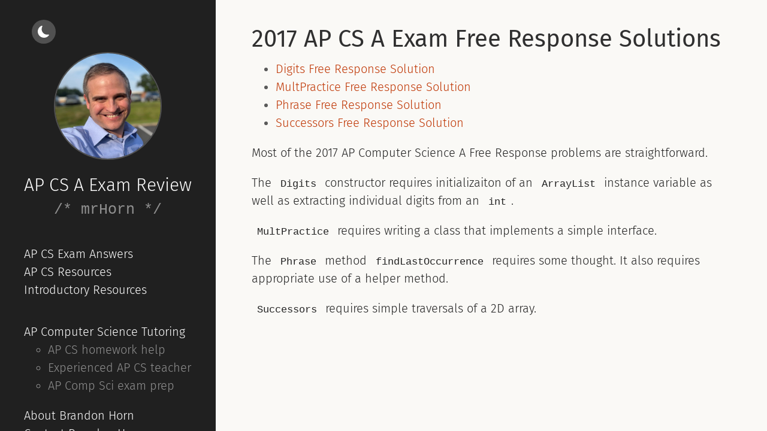

--- FILE ---
content_type: text/html; charset=utf-8
request_url: https://www.apcomputersciencetutoring.com/category/exam-answers/2017/
body_size: 1862
content:
<!DOCTYPE html>
<html xmlns="http://www.w3.org/1999/xhtml" xml:lang="en-us" lang="en-us">
<head>

    
    
    <meta name="robots" content="index" >
    

    
    <meta http-equiv="content-type" content="text/html; charset=utf-8">

    
<script defer src="https://www.apcomputersciencetutoring.com/js/light_dark.js"></script>


    
    <meta name="viewport" content="width=device-width, initial-scale=1.0">

    
    





  
 

 


  
 



  
  
    
  
  




<title>2017 AP CS A Exam Free Response Solutions</title>


<meta name="description" content="Solutions and commentary for the 2017 AP CS A Free Response questions" >


<link rel="canonical" href="https://www.apcomputersciencetutoring.com/category/exam-answers/2017/" >
<link rel="icon" href="/favicon.ico">


<link rel="sitemap" type="application/xml" title="Sitemap" href='https://www.apcomputersciencetutoring.com/sitemap.xml' >


    
    <link type="text/css" rel="stylesheet" href="https://www.apcomputersciencetutoring.com/css/poole.css">
<link type="text/css" rel="stylesheet" href="https://www.apcomputersciencetutoring.com/css/syntax.css">
<link type="text/css" rel="stylesheet" href="https://www.apcomputersciencetutoring.com/css/hyde.css">
<link type="text/css" rel="stylesheet" href="https://www.apcomputersciencetutoring.com/css/poison.css">
<link type="text/css" rel="stylesheet" href="https://www.apcomputersciencetutoring.com/css/fonts.css">


<link type="text/css" rel="stylesheet" href="https://www.apcomputersciencetutoring.com/css/custom.css">


    
    <style>
    body {
        --sidebar-bg-color: #202020;
        --sidebar-img-border-color: #515151;
        --sidebar-p-color: #909090;
        --sidebar-h1-color: #FFF;
        --sidebar-a-color: #FFF;
        --sidebar-socials-color: #FFF;
        --text-color: #222;
        --bkg-color: #FAF9F6;
        --post-title-color: #303030;
        --list-color: #5a5a5a;
        --link-color: #BF3503;
        --date-color: #515151;
        --table-border-color: #E5E5E5;
        --table-stripe-color: #F9F9F9;
        --code-color: #bf616a;
        --code-background-color: #E5E5E5;
        --moon-sun-color: #FFF;
        --moon-sun-background-color: #515151;
    }
    body.dark-theme {
        --text-color: #eee;
        --bkg-color: #000000;
        --post-title-color: #DBE2E9;
        --list-color: #eee;
        --link-color: #FF3503;
        --date-color: #9a9a9a;
        --table-border-color: #515151;
        --table-stripe-color: #202020;
        --code-color: #ff7f7f;
        --code-background-color: #393D47;
    }
    body {
        background-color: var(--bkg-color);
    }
</style>

</head>

    <body class="">
        <aside class="sidebar">
    <div class="container sidebar-sticky">
        <div class="light-dark">
    <button class="btn-light-dark" aria-label="Light/dark mode">
        <svg class="moon" xmlns="http://www.w3.org/2000/svg" width="1em" height="1em" viewBox="0 0 16 16">
            <path fill="currentColor" d="M6 .278a.768.768 0 0 1 .08.858a7.208 7.208 0 0 0-.878 3.46c0 4.021 3.278 7.277 7.318 7.277c.527 0 1.04-.055 1.533-.16a.787.787 0 0 1 .81.316a.733.733 0 0 1-.031.893A8.349 8.349 0 0 1 8.344 16C3.734 16 0 12.286 0 7.71C0 4.266 2.114 1.312 5.124.06A.752.752 0 0 1 6 .278z"/>
        </svg>
        <svg class="sun" xmlns="http://www.w3.org/2000/svg" width="1em" height="1em" viewBox="0 0 16 16">
            <path fill="currentColor" d="M8 12a4 4 0 1 0 0-8a4 4 0 0 0 0 8zM8 0a.5.5 0 0 1 .5.5v2a.5.5 0 0 1-1 0v-2A.5.5 0 0 1 8 0zm0 13a.5.5 0 0 1 .5.5v2a.5.5 0 0 1-1 0v-2A.5.5 0 0 1 8 13zm8-5a.5.5 0 0 1-.5.5h-2a.5.5 0 0 1 0-1h2a.5.5 0 0 1 .5.5zM3 8a.5.5 0 0 1-.5.5h-2a.5.5 0 0 1 0-1h2A.5.5 0 0 1 3 8zm10.657-5.657a.5.5 0 0 1 0 .707l-1.414 1.415a.5.5 0 1 1-.707-.708l1.414-1.414a.5.5 0 0 1 .707 0zm-9.193 9.193a.5.5 0 0 1 0 .707L3.05 13.657a.5.5 0 0 1-.707-.707l1.414-1.414a.5.5 0 0 1 .707 0zm9.193 2.121a.5.5 0 0 1-.707 0l-1.414-1.414a.5.5 0 0 1 .707-.707l1.414 1.414a.5.5 0 0 1 0 .707zM4.464 4.465a.5.5 0 0 1-.707 0L2.343 3.05a.5.5 0 1 1 .707-.707l1.414 1.414a.5.5 0 0 1 0 .708z"/>
        </svg>
    </button>
</div>

        <div class="sidebar-about">
    <div class="brand">
        <a href="https://www.apcomputersciencetutoring.com/">
            <img src="/images/brandon-horn-2025.webp" alt="Brandon Horn">
        </a>
        <a href="https://www.apcomputersciencetutoring.com/">
            AP CS A Exam Review
        </a>
    </div>
    <p class="lead">
        /* mrHorn */
    </p>
</div>

        <nav>
    <ul class="sidebar-nav">
        <li>
            <a href="/category/exam-answers/">AP CS Exam Answers</a>
        </li>
        <li>
            <a href="/resources/">AP CS Resources</a>
        </li>
        <li>
            <a href="https://www.introcomputersciencetutoring.com/">Introductory Resources</a>
        </li>
    </ul>
    <ul class="sidebar-nav">
        <li>
            <a href="/ap-computer-science-tutor/">AP Computer Science Tutoring</a>
            <ul>
                <li>
                    AP CS homework help
                </li>
                <li>
                    Experienced AP CS teacher
                </li>
                <li>
                    AP Comp Sci exam prep
                </li>
            </ul>
        </li>
        <li>
            <a href="/about/brandon-horn/">About Brandon Horn</a>
        </li>
        <li>
            <a href="/contact/">Contact Brandon Horn</a>
        </li>
    </ul>
</nav>

        











        <p class="footnote">
    Copyright &copy; 2025 mrHorn.com, Inc.
</p>
<p class="footnote">AP is a trademark of The College Board which was not involved with the production of, and does not endorse, this site.</p>
  </div>
</aside>

        <main class="content container">
            <div class="post">
  <div class="info">
    <h1 class="post-title">
        <a href="https://www.apcomputersciencetutoring.com/category/exam-answers/2017/">2017 AP CS A Exam Free Response Solutions</a>
    </h1>
</div>

  <ul>
<li><a href="/digits-free-response-answer/">Digits Free Response Solution</a></li>
<li><a href="/multpractice-free-response-answer/">MultPractice Free Response Solution</a></li>
<li><a href="/phrase-free-response-answer/">Phrase Free Response Solution</a></li>
<li><a href="/successors-free-response-answer/">Successors Free Response Solution</a></li>
</ul>
<p>Most of the 2017 AP Computer Science A Free Response problems are straightforward.</p>
<p>The <code>Digits</code> constructor requires initializaiton of an <code>ArrayList</code> instance variable as well as extracting individual digits from an <code>int</code>.</p>
<p><code>MultPractice</code> requires writing a class that implements a simple interface.</p>
<p>The <code>Phrase</code> method <code>findLastOccurrence</code> requires some thought. It also requires appropriate use of a helper method.</p>
<p><code>Successors</code> requires simple traversals of a 2D array.</p>

</div>
        </main>
        <script defer src='https://static.cloudflareinsights.com/beacon.min.js' data-cf-beacon='{"token": "3f142755d9aa413bad619e4aff2fe2cb"}'></script>
    </body>
</html>


--- FILE ---
content_type: text/css; charset=utf-8
request_url: https://www.apcomputersciencetutoring.com/css/poison.css
body_size: 701
content:
@media (min-width: 48em) {
    .bullet {
        margin-left: 1em;
        text-decoration-line: underline;
        text-decoration-style: dotted;
        text-decoration-thickness: 1%;
    }
    .sub-heading {
        margin-left: 1em;
    }
    .btn-light-dark svg {
        margin: auto;
        width: 20px;
        height: 20px;
        color: black;
    }
}

@media (max-width: 48em) {
    .heading {
        font-weight: 400;
    }
    .entries {
        padding-left: 0em;
    }
    .btn-light-dark svg {
        margin: auto;
        width: 20px;
        height: 20px;
        color: black;
    }
}

 /* Handles dark/light themes */
h1, h2, h3, h4, h5, strong {
    color: var(--text-color);
}
.content div, p, table {
    color: var(--text-color);
}
.page-title, .post-title, .post-title a {
    color: var(--post-title-color);
}
.content li {
    color: var(--list-color);
}
.content code {
    color: var(--code-color);
    /* background-color: var(--code-background-color) !important; */
}
.btn-light-dark .moon {
    color: var(--moon-sun-color);
}
.btn-light-dark .sun {
    color: var(--moon-sun-color);
}
.btn-light-dark {
    padding: 0;
    margin: 1em;
    border-radius: 50%;
    border: none;
    cursor: pointer;
    text-align: center;
    width: 40px;
    height: 40px;
    background-color: var(--moon-sun-background-color);
}
/* ************************** */
.layout-reverse .content {
    margin-left: 20em;
}
.sidebar {
    background-color: var(--sidebar-bg-color);
}
.lead {
  text-align: center;
  color: var(--sidebar-p-color);
  font-family: "Courier New", serif;
}
.sidebar-about img {
    margin-left: auto;
    margin-right: auto;
    text-align: center;
    border: 2px solid var(--sidebar-img-border-color);
    border-radius: 50%;
    height: 180px;
    width: 180px;
}
.social {
    margin-right: 0.5em;
    text-decoration: none !important;
    color: var(--sidebar-socials-color) !important;
}
.heading {
    margin-top: 1em;
}
.post-date {
    display: inline-block;
    color: var(--date-color);
}
.info span {
    display: inline-block;
}
.info ul {
    display: inline-block;
    float: right;
}
.info ul li {
    margin-left: 0.5em;
}
.tags {
    padding-left: 0em;
}
.tags li {
    display: inline;
    text-decoration: none;
}
.tags li a {
    color: white;
    display: inline-block;
    padding: 0em 0.7em;
    text-align: center;
    font-size: 0.7em;
    background-color: var(--list-color);
    border-radius: 0.2em;
}
/* Tables */
table {
  margin-bottom: 1rem;
  width: 100%;
  border: 1px solid var(--table-border-color);
  border-collapse: collapse;
}
td,
th {
  padding: .25rem .5rem;
  border: 1px solid var(--table-border-color);
}
tbody tr:nth-child(odd) td,
tbody tr:nth-child(odd) th {
  background-color: var(--table-stripe-color);
}

.entries li {
    display: flex;
}
.entries li .title {
    order: 1;
}
.entries li .published {
    order: 3;
}
/*.entries li::after {
    background-image: radial-gradient(circle, currentcolor 1px, transparent 1.5px);
    background-position: bottom;
    background-size: 1ex 3.5px;
    background-repeat: space no-repeat;
    content: "";
    flex-grow: 1;
    height: 1.1em;
    order: 2;
}*/
.article-toc {
    display: none;
    position: fixed;
    left: 50%;
    top: 110px;
    font-size: 0.9em;
    width: 20em;
    margin-left: 400px;
    padding-left: 20px;
    overflow-y: auto;
    line-height: 1.4em;
    max-height: 85%;
}
.article-toc nav {
    margin-left: 5em;
}
.article-toc.layout-reverse {
    display: none;
    position: fixed;
    left: 0%;
    top: 110px;
    font-size: 0.9em;
    width: 20em;
    margin-left: 0;
    overflow-y: auto;
    line-height: 1.4em;
    max-height: 85%;
}
.article-toc.layout-reverse nav {
    margin-left: 0;
}
.article-toc h4 {
    margin-left: 6em;
}
.article-toc ul {
    margin-bottom: 0;
}
.article-toc li {
    list-style: none;
    margin-left: 20px;
    margin-top: 2px;
}
.article-toc li a {
    color: var(--text-color);
    text-decoration: none;
}
.article-toc li.active {
    font-weight: bold;
}
.article-toc li.inactive {
    font-weight: 300;
}
@media screen and (min-width: 100em) {
    .article-toc {
        display: block;
    }
    .article-toc.layout-reverse {
        display: block;
    }
}
.next-post {
    float: right;
}
.content pre code {
    color: white;
    white-space: pre;
}
div.highlight pre {
    overflow-x: auto;
}
#page-nav {
    text-align: center;
}
#page-nav a {
    margin: 0 0.2em;
}
#page-nav span {
    margin: 0 0.2em;
}
.next {
    float: right;
    display: inline;
}
.prev {
    float: left;
    display: inline;
}
.current {
    color: var(--text-color);
}


--- FILE ---
content_type: text/css; charset=utf-8
request_url: https://www.apcomputersciencetutoring.com/css/custom.css
body_size: -482
content:
.content code {
    color: var(--text-color);
    background-color: var(--content-bg-color);
}

.content pre code {
    color: var(--text-color);
    background-color: var(--content-bg-color);
}

pre code {
    color: var(--text-color);
    background-color: var(--content-bg-color);
}

.transition {
    color: red;
}

--- FILE ---
content_type: application/javascript
request_url: https://www.apcomputersciencetutoring.com/js/light_dark.js
body_size: -179
content:
const btn = document.querySelector(".btn-light-dark");
const moon = document.querySelector(".moon");
const sun = document.querySelector(".sun");

const themeFromLS = localStorage.getItem("theme")
const themeFromHugo = document.body.classList.contains("dark-theme") ? "dark" : null
const currentTheme = themeFromLS ? themeFromLS : themeFromHugo;

if (currentTheme == "dark") {
    document.body.classList.add("dark-theme");
    moon.style.display = 'none';
    sun.style.display = 'block';
} else {
    document.body.classList.remove("dark-theme");
    moon.style.display = 'block';
    sun.style.display = 'none';
}

btn.addEventListener("click", function () {
    document.body.classList.toggle("dark-theme");

    let theme = "light";
    if (document.body.classList.contains("dark-theme")) {
        theme = "dark";
        moon.style.display = 'none';
        sun.style.display = 'block';
    } else {
        moon.style.display = 'block';
        sun.style.display = 'none';
    }
    localStorage.setItem("theme", theme);
});
